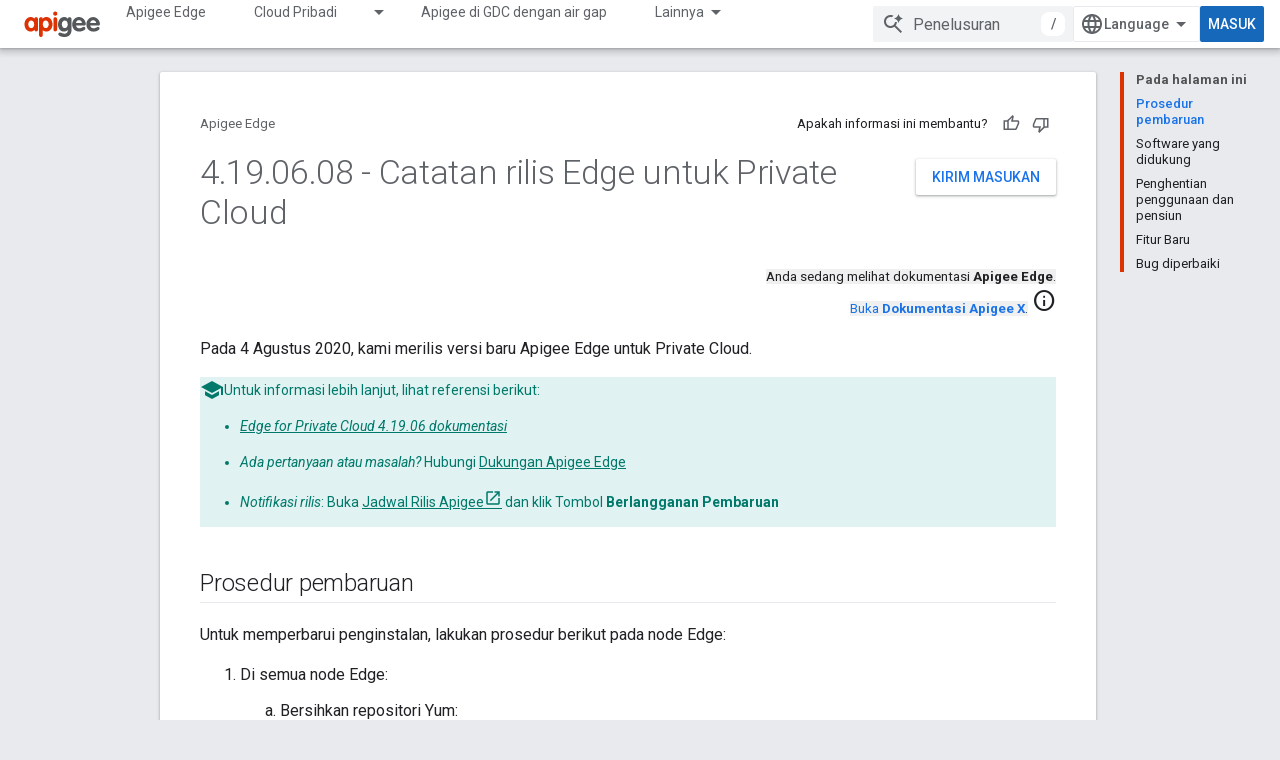

--- FILE ---
content_type: text/html; charset=utf-8
request_url: https://docs.apigee.com/release/notes/4190608-private-cloud-relnotes?hl=id
body_size: 16243
content:









<!doctype html>
<html 
      lang="id-x-mtfrom-en"
      dir="ltr">
  <head>
    <meta name="google-signin-client-id" content="157101835696-ooapojlodmuabs2do2vuhhnf90bccmoi.apps.googleusercontent.com"><meta name="google-signin-scope"
          content="profile email"><meta property="og:site_name" content="Apigee Docs">
    <meta property="og:type" content="website"><meta name="theme-color" content="#dd3303"><meta charset="utf-8">
    <meta content="IE=Edge" http-equiv="X-UA-Compatible">
    <meta name="viewport" content="width=device-width, initial-scale=1">
    

    <link rel="manifest" href="/_pwa/apigee/manifest.json"
          crossorigin="use-credentials">
    <link rel="preconnect" href="//www.gstatic.com" crossorigin>
    <link rel="preconnect" href="//fonts.gstatic.com" crossorigin>
    <link rel="preconnect" href="//fonts.googleapis.com" crossorigin>
    <link rel="preconnect" href="//apis.google.com" crossorigin>
    <link rel="preconnect" href="//www.google-analytics.com" crossorigin><link rel="stylesheet" href="//fonts.googleapis.com/css?family=Roboto:300,400,400italic,500,500italic,700,700italic|Roboto+Mono:400,500,700&display=swap">
      <link rel="stylesheet"
            href="//fonts.googleapis.com/css2?family=Material+Icons&family=Material+Symbols+Outlined&display=block"><link rel="stylesheet" href="https://www.gstatic.com/devrel-devsite/prod/v5f5028bd8220352863507a1bacc6e2ea79a725fdb2dd736f205c6da16a3d00d1/apigee/css/app.css">
      <link rel="shortcut icon" href="https://www.gstatic.com/devrel-devsite/prod/v5f5028bd8220352863507a1bacc6e2ea79a725fdb2dd736f205c6da16a3d00d1/apigee/images/favicon.png">
    <link rel="apple-touch-icon" href="https://www.gstatic.com/devrel-devsite/prod/v5f5028bd8220352863507a1bacc6e2ea79a725fdb2dd736f205c6da16a3d00d1/apigee/images/touchicon-180.png"><link rel="canonical" href="https://docs.apigee.com/release/notes/4190608-private-cloud-relnotes?hl=id"><link rel="search" type="application/opensearchdescription+xml"
            title="Apigee Docs" href="https://docs.apigee.com/s/opensearch.xml?hl=id">
      <link rel="alternate" hreflang="en"
          href="https://docs.apigee.com/release/notes/4190608-private-cloud-relnotes" /><link rel="alternate" hreflang="x-default" href="https://docs.apigee.com/release/notes/4190608-private-cloud-relnotes" /><link rel="alternate" hreflang="ar"
          href="https://docs.apigee.com/release/notes/4190608-private-cloud-relnotes?hl=ar" /><link rel="alternate" hreflang="bn"
          href="https://docs.apigee.com/release/notes/4190608-private-cloud-relnotes?hl=bn" /><link rel="alternate" hreflang="zh-Hans"
          href="https://docs.apigee.com/release/notes/4190608-private-cloud-relnotes?hl=zh-cn" /><link rel="alternate" hreflang="zh-Hant"
          href="https://docs.apigee.com/release/notes/4190608-private-cloud-relnotes?hl=zh-tw" /><link rel="alternate" hreflang="fa"
          href="https://docs.apigee.com/release/notes/4190608-private-cloud-relnotes?hl=fa" /><link rel="alternate" hreflang="fr"
          href="https://docs.apigee.com/release/notes/4190608-private-cloud-relnotes?hl=fr" /><link rel="alternate" hreflang="de"
          href="https://docs.apigee.com/release/notes/4190608-private-cloud-relnotes?hl=de" /><link rel="alternate" hreflang="he"
          href="https://docs.apigee.com/release/notes/4190608-private-cloud-relnotes?hl=he" /><link rel="alternate" hreflang="hi"
          href="https://docs.apigee.com/release/notes/4190608-private-cloud-relnotes?hl=hi" /><link rel="alternate" hreflang="id"
          href="https://docs.apigee.com/release/notes/4190608-private-cloud-relnotes?hl=id" /><link rel="alternate" hreflang="it"
          href="https://docs.apigee.com/release/notes/4190608-private-cloud-relnotes?hl=it" /><link rel="alternate" hreflang="ja"
          href="https://docs.apigee.com/release/notes/4190608-private-cloud-relnotes?hl=ja" /><link rel="alternate" hreflang="ko"
          href="https://docs.apigee.com/release/notes/4190608-private-cloud-relnotes?hl=ko" /><link rel="alternate" hreflang="pl"
          href="https://docs.apigee.com/release/notes/4190608-private-cloud-relnotes?hl=pl" /><link rel="alternate" hreflang="pt-BR"
          href="https://docs.apigee.com/release/notes/4190608-private-cloud-relnotes?hl=pt-br" /><link rel="alternate" hreflang="ru"
          href="https://docs.apigee.com/release/notes/4190608-private-cloud-relnotes?hl=ru" /><link rel="alternate" hreflang="es-419"
          href="https://docs.apigee.com/release/notes/4190608-private-cloud-relnotes?hl=es-419" /><link rel="alternate" hreflang="th"
          href="https://docs.apigee.com/release/notes/4190608-private-cloud-relnotes?hl=th" /><link rel="alternate" hreflang="tr"
          href="https://docs.apigee.com/release/notes/4190608-private-cloud-relnotes?hl=tr" /><link rel="alternate" hreflang="vi"
          href="https://docs.apigee.com/release/notes/4190608-private-cloud-relnotes?hl=vi" /><title>4.19.06.08 - Catatan rilis Edge untuk Private Cloud &nbsp;|&nbsp; Apigee Edge &nbsp;|&nbsp; Apigee Docs</title>

<meta property="og:title" content="4.19.06.08 - Catatan rilis Edge untuk Private Cloud &nbsp;|&nbsp; Apigee Edge &nbsp;|&nbsp; Apigee Docs"><meta property="og:url" content="https://docs.apigee.com/release/notes/4190608-private-cloud-relnotes?hl=id"><meta property="og:locale" content="id"><script type="application/ld+json">
  {
    "@context": "https://schema.org",
    "@type": "Article",
    
    "headline": "4.19.06.08 - Catatan rilis Edge untuk Private Cloud"
  }
</script><link rel="alternate machine-translated-from" hreflang="en"
        href="https://docs.apigee.com/release/notes/4190608-private-cloud-relnotes?hl=en">
  
    
    
    
    
    
    
    
  

    
      <link rel="stylesheet" href="/extras.css"></head>
  <body class="color-scheme--light"
        template="page"
        theme="apigee-theme"
        type="article"
        
        
        
        layout="docs"
        
        
        
        
        
        display-toc
        pending>
  
    <devsite-progress type="indeterminate" id="app-progress"></devsite-progress>
  
  
    <a href="#main-content" class="skip-link button">
      
      Langsung ke konten utama
    </a>
    <section class="devsite-wrapper">
      <devsite-cookie-notification-bar></devsite-cookie-notification-bar><devsite-header role="banner">
  
    





















<div class="devsite-header--inner" data-nosnippet>
  <div class="devsite-top-logo-row-wrapper-wrapper">
    <div class="devsite-top-logo-row-wrapper">
      <div class="devsite-top-logo-row">
        <button type="button" id="devsite-hamburger-menu"
          class="devsite-header-icon-button button-flat material-icons gc-analytics-event"
          data-category="Site-Wide Custom Events"
          data-label="Navigation menu button"
          visually-hidden
          aria-label="Buka menu">
        </button>
        
<div class="devsite-product-name-wrapper">

  <a href="/" class="devsite-site-logo-link gc-analytics-event"
   data-category="Site-Wide Custom Events" data-label="Site logo" track-type="globalNav"
   track-name="apigeeDocs" track-metadata-position="nav"
   track-metadata-eventDetail="nav">
  
  <picture>
    
    <img src="https://www.gstatic.com/devrel-devsite/prod/v5f5028bd8220352863507a1bacc6e2ea79a725fdb2dd736f205c6da16a3d00d1/apigee/images/lockup.svg" class="devsite-site-logo" alt="Apigee Docs">
  </picture>
  
</a>



  
  
  <span class="devsite-product-name">
    <ul class="devsite-breadcrumb-list"
  >
  
  <li class="devsite-breadcrumb-item
             ">
    
    
    
      
      
    
  </li>
  
</ul>
  </span>

</div>
        <div class="devsite-top-logo-row-middle">
          <div class="devsite-header-upper-tabs">
            
              
              
  <devsite-tabs class="upper-tabs">

    <nav class="devsite-tabs-wrapper" aria-label="Tab atas">
      
        
          <tab  >
            
    <a href="https://docs.apigee.com/api-platform/get-started/get-started?hl=id"
    class="devsite-tabs-content gc-analytics-event "
      track-metadata-eventdetail="https://docs.apigee.com/api-platform/get-started/get-started?hl=id"
    
       track-type="nav"
       track-metadata-position="nav - apigee edge"
       track-metadata-module="primary nav"
       
       
         
           data-category="Site-Wide Custom Events"
         
           data-label="Tab: Apigee Edge"
         
           track-name="apigee edge"
         
       >
    Apigee Edge
  
    </a>
    
  
          </tab>
        
      
        
          <tab class="devsite-dropdown
    
    
    
    ">
  
    <a href="https://docs.apigee.com/private-cloud?hl=id"
    class="devsite-tabs-content gc-analytics-event "
      track-metadata-eventdetail="https://docs.apigee.com/private-cloud?hl=id"
    
       track-type="nav"
       track-metadata-position="nav - cloud pribadi"
       track-metadata-module="primary nav"
       
       
         
           data-category="Site-Wide Custom Events"
         
           data-label="Tab: Cloud Pribadi"
         
           track-name="cloud pribadi"
         
       >
    Cloud Pribadi
  
    </a>
    
      <button
         aria-haspopup="menu"
         aria-expanded="false"
         aria-label="Menu dropdown untuk Cloud Pribadi"
         track-type="nav"
         track-metadata-eventdetail="https://docs.apigee.com/private-cloud?hl=id"
         track-metadata-position="nav - cloud pribadi"
         track-metadata-module="primary nav"
         
          
            data-category="Site-Wide Custom Events"
          
            data-label="Tab: Cloud Pribadi"
          
            track-name="cloud pribadi"
          
        
         class="devsite-tabs-dropdown-toggle devsite-icon devsite-icon-arrow-drop-down"></button>
    
  
  <div class="devsite-tabs-dropdown" role="menu" aria-label="submenu" hidden>
    
    <div class="devsite-tabs-dropdown-content">
      
        <div class="devsite-tabs-dropdown-column
                    ">
          
            <ul class="devsite-tabs-dropdown-section
                       ">
              
                <li class="devsite-nav-title" role="heading" tooltip>Terbaru</li>
              
              
              
                <li class="devsite-nav-item">
                  <a href="https://docs.apigee.com/private-cloud/v4.53.01/installation-requirements?hl=id"
                    
                     track-type="nav"
                     track-metadata-eventdetail="https://docs.apigee.com/private-cloud/v4.53.01/installation-requirements?hl=id"
                     track-metadata-position="nav - cloud pribadi"
                     track-metadata-module="tertiary nav"
                     
                       track-metadata-module_headline="terbaru"
                     
                     tooltip
                  >
                    
                    <div class="devsite-nav-item-title">
                      v4.53.01
                    </div>
                    
                  </a>
                </li>
              
                <li class="devsite-nav-item">
                  <a href="https://docs.apigee.com/private-cloud/v4.53.00/installation-requirements?hl=id"
                    
                     track-type="nav"
                     track-metadata-eventdetail="https://docs.apigee.com/private-cloud/v4.53.00/installation-requirements?hl=id"
                     track-metadata-position="nav - cloud pribadi"
                     track-metadata-module="tertiary nav"
                     
                       track-metadata-module_headline="terbaru"
                     
                     tooltip
                  >
                    
                    <div class="devsite-nav-item-title">
                      v4.53.00
                    </div>
                    
                  </a>
                </li>
              
                <li class="devsite-nav-item">
                  <a href="https://docs.apigee.com/private-cloud/v4.52.02/installation-requirements?hl=id"
                    
                     track-type="nav"
                     track-metadata-eventdetail="https://docs.apigee.com/private-cloud/v4.52.02/installation-requirements?hl=id"
                     track-metadata-position="nav - cloud pribadi"
                     track-metadata-module="tertiary nav"
                     
                       track-metadata-module_headline="terbaru"
                     
                     tooltip
                  >
                    
                    <div class="devsite-nav-item-title">
                      v4.52.02
                    </div>
                    
                  </a>
                </li>
              
                <li class="devsite-nav-item">
                  <a href="https://docs.apigee.com/private-cloud/v4.52.01/installation-requirements?hl=id"
                    
                     track-type="nav"
                     track-metadata-eventdetail="https://docs.apigee.com/private-cloud/v4.52.01/installation-requirements?hl=id"
                     track-metadata-position="nav - cloud pribadi"
                     track-metadata-module="tertiary nav"
                     
                       track-metadata-module_headline="terbaru"
                     
                     tooltip
                  >
                    
                    <div class="devsite-nav-item-title">
                      v4.52.01
                    </div>
                    
                  </a>
                </li>
              
            </ul>
          
            <ul class="devsite-tabs-dropdown-section
                       ">
              
                <li class="devsite-nav-title" role="heading" tooltip>Akhir siklus proses (EOL)</li>
              
              
              
                <li class="devsite-nav-item">
                  <a href="https://docs.apigee.com/private-cloud/v4.52.00/installation-requirements?hl=id"
                    
                     track-type="nav"
                     track-metadata-eventdetail="https://docs.apigee.com/private-cloud/v4.52.00/installation-requirements?hl=id"
                     track-metadata-position="nav - cloud pribadi"
                     track-metadata-module="tertiary nav"
                     
                       track-metadata-module_headline="terbaru"
                     
                     tooltip
                  >
                    
                    <div class="devsite-nav-item-title">
                      v4.52.00
                    </div>
                    
                  </a>
                </li>
              
            </ul>
          
            <ul class="devsite-tabs-dropdown-section
                       ">
              
                <li class="devsite-nav-title" role="heading" tooltip>Tidak digunakan lagi/Tidak didukung</li>
              
              
              
                <li class="devsite-nav-item">
                  <a href="https://docs.apigee.com/private-cloud/v4.51.00/installation-requirements?hl=id"
                    
                     track-type="nav"
                     track-metadata-eventdetail="https://docs.apigee.com/private-cloud/v4.51.00/installation-requirements?hl=id"
                     track-metadata-position="nav - cloud pribadi"
                     track-metadata-module="tertiary nav"
                     
                       track-metadata-module_headline="terbaru"
                     
                     tooltip
                  >
                    
                    <div class="devsite-nav-item-title">
                      v4.51.00
                    </div>
                    
                  </a>
                </li>
              
                <li class="devsite-nav-item">
                  <a href="https://docs.apigee.com/private-cloud/v4.50.00?hl=id"
                    
                     track-type="nav"
                     track-metadata-eventdetail="https://docs.apigee.com/private-cloud/v4.50.00?hl=id"
                     track-metadata-position="nav - cloud pribadi"
                     track-metadata-module="tertiary nav"
                     
                       track-metadata-module_headline="terbaru"
                     
                     tooltip
                  >
                    
                    <div class="devsite-nav-item-title">
                      v4.50.00
                    </div>
                    
                  </a>
                </li>
              
                <li class="devsite-nav-item">
                  <a href="https://docs.apigee.com/private-cloud/v4.19.06?hl=id"
                    
                     track-type="nav"
                     track-metadata-eventdetail="https://docs.apigee.com/private-cloud/v4.19.06?hl=id"
                     track-metadata-position="nav - cloud pribadi"
                     track-metadata-module="tertiary nav"
                     
                       track-metadata-module_headline="terbaru"
                     
                     tooltip
                  >
                    
                    <div class="devsite-nav-item-title">
                      v4.19.06
                    </div>
                    
                  </a>
                </li>
              
                <li class="devsite-nav-item">
                  <a href="https://docs.apigee.com/private-cloud/v4.19.01?hl=id"
                    
                     track-type="nav"
                     track-metadata-eventdetail="https://docs.apigee.com/private-cloud/v4.19.01?hl=id"
                     track-metadata-position="nav - cloud pribadi"
                     track-metadata-module="tertiary nav"
                     
                       track-metadata-module_headline="terbaru"
                     
                     tooltip
                  >
                    
                    <div class="devsite-nav-item-title">
                      v4.19.01
                    </div>
                    
                  </a>
                </li>
              
                <li class="devsite-nav-item">
                  <a href="https://docs.apigee.com/private-cloud/v4.18.05?hl=id"
                    
                     track-type="nav"
                     track-metadata-eventdetail="https://docs.apigee.com/private-cloud/v4.18.05?hl=id"
                     track-metadata-position="nav - cloud pribadi"
                     track-metadata-module="tertiary nav"
                     
                       track-metadata-module_headline="terbaru"
                     
                     tooltip
                  >
                    
                    <div class="devsite-nav-item-title">
                      v4.18.05
                    </div>
                    
                  </a>
                </li>
              
                <li class="devsite-nav-item">
                  <a href="https://docs.apigee.com/private-cloud/v4.18.01?hl=id"
                    
                     track-type="nav"
                     track-metadata-eventdetail="https://docs.apigee.com/private-cloud/v4.18.01?hl=id"
                     track-metadata-position="nav - cloud pribadi"
                     track-metadata-module="tertiary nav"
                     
                       track-metadata-module_headline="terbaru"
                     
                     tooltip
                  >
                    
                    <div class="devsite-nav-item-title">
                      v4.18.01
                    </div>
                    
                  </a>
                </li>
              
                <li class="devsite-nav-item">
                  <a href="https://docs.apigee.com/private-cloud/v4.17.09?hl=id"
                    
                     track-type="nav"
                     track-metadata-eventdetail="https://docs.apigee.com/private-cloud/v4.17.09?hl=id"
                     track-metadata-position="nav - cloud pribadi"
                     track-metadata-module="tertiary nav"
                     
                       track-metadata-module_headline="terbaru"
                     
                     tooltip
                  >
                    
                    <div class="devsite-nav-item-title">
                      v4.17.09
                    </div>
                    
                  </a>
                </li>
              
                <li class="devsite-nav-item">
                  <a href="https://docs.apigee.com/private-cloud/v4.17.05?hl=id"
                    
                     track-type="nav"
                     track-metadata-eventdetail="https://docs.apigee.com/private-cloud/v4.17.05?hl=id"
                     track-metadata-position="nav - cloud pribadi"
                     track-metadata-module="tertiary nav"
                     
                       track-metadata-module_headline="terbaru"
                     
                     tooltip
                  >
                    
                    <div class="devsite-nav-item-title">
                      v4.17.05
                    </div>
                    
                  </a>
                </li>
              
                <li class="devsite-nav-item">
                  <a href="https://docs.apigee.com/private-cloud/v4.17.01?hl=id"
                    
                     track-type="nav"
                     track-metadata-eventdetail="https://docs.apigee.com/private-cloud/v4.17.01?hl=id"
                     track-metadata-position="nav - cloud pribadi"
                     track-metadata-module="tertiary nav"
                     
                       track-metadata-module_headline="terbaru"
                     
                     tooltip
                  >
                    
                    <div class="devsite-nav-item-title">
                      v4.17.01
                    </div>
                    
                  </a>
                </li>
              
                <li class="devsite-nav-item">
                  <a href="https://docs.apigee.com/private-cloud/v4.16.09?hl=id"
                    
                     track-type="nav"
                     track-metadata-eventdetail="https://docs.apigee.com/private-cloud/v4.16.09?hl=id"
                     track-metadata-position="nav - cloud pribadi"
                     track-metadata-module="tertiary nav"
                     
                       track-metadata-module_headline="terbaru"
                     
                     tooltip
                  >
                    
                    <div class="devsite-nav-item-title">
                      v4.16.09
                    </div>
                    
                  </a>
                </li>
              
                <li class="devsite-nav-item">
                  <a href="https://docs.apigee.com/private-cloud/v4.16.05?hl=id"
                    
                     track-type="nav"
                     track-metadata-eventdetail="https://docs.apigee.com/private-cloud/v4.16.05?hl=id"
                     track-metadata-position="nav - cloud pribadi"
                     track-metadata-module="tertiary nav"
                     
                       track-metadata-module_headline="terbaru"
                     
                     tooltip
                  >
                    
                    <div class="devsite-nav-item-title">
                      v4.16.05
                    </div>
                    
                  </a>
                </li>
              
                <li class="devsite-nav-item">
                  <a href="https://docs.apigee.com/private-cloud/v4.16.01?hl=id"
                    
                     track-type="nav"
                     track-metadata-eventdetail="https://docs.apigee.com/private-cloud/v4.16.01?hl=id"
                     track-metadata-position="nav - cloud pribadi"
                     track-metadata-module="tertiary nav"
                     
                       track-metadata-module_headline="terbaru"
                     
                     tooltip
                  >
                    
                    <div class="devsite-nav-item-title">
                      v4.16.01
                    </div>
                    
                  </a>
                </li>
              
            </ul>
          
        </div>
      
    </div>
  </div>
</tab>
        
      
        
          <tab  >
            
    <a href="https://docs.apigee.com/private-cloud/v4.53.01?hl=id"
    class="devsite-tabs-content gc-analytics-event "
      track-metadata-eventdetail="https://docs.apigee.com/private-cloud/v4.53.01?hl=id"
    
       track-type="nav"
       track-metadata-position="nav - apigee di gdc dengan air gap"
       track-metadata-module="primary nav"
       
       
         
           data-category="Site-Wide Custom Events"
         
           data-label="Tab: Apigee di GDC dengan air gap"
         
           track-name="apigee di gdc dengan air gap"
         
       >
    Apigee di GDC dengan air gap
  
    </a>
    
  
          </tab>
        
      
        
          <tab  >
            
    <a href="https://docs.apigee.com/api-monitoring?hl=id"
    class="devsite-tabs-content gc-analytics-event "
      track-metadata-eventdetail="https://docs.apigee.com/api-monitoring?hl=id"
    
       track-type="nav"
       track-metadata-position="nav - pemantauan api"
       track-metadata-module="primary nav"
       
       
         
           data-category="Site-Wide Custom Events"
         
           data-label="Tab: Pemantauan API"
         
           track-name="pemantauan api"
         
       >
    Pemantauan API
  
    </a>
    
  
          </tab>
        
      
        
          <tab  >
            
    <a href="https://docs.apigee.com/sense/what-apigee-sense?hl=id"
    class="devsite-tabs-content gc-analytics-event "
      track-metadata-eventdetail="https://docs.apigee.com/sense/what-apigee-sense?hl=id"
    
       track-type="nav"
       track-metadata-position="nav - sense"
       track-metadata-module="primary nav"
       
       
         
           data-category="Site-Wide Custom Events"
         
           data-label="Tab: Sense"
         
           track-name="sense"
         
       >
    Sense
  
    </a>
    
  
          </tab>
        
      
        
          <tab  >
            
    <a href="https://apidocs.apigee.com?hl=id"
    class="devsite-tabs-content gc-analytics-event "
      track-metadata-eventdetail="https://apidocs.apigee.com?hl=id"
    
       track-type="nav"
       track-metadata-position="nav - api"
       track-metadata-module="primary nav"
       
       
         
           data-category="Site-Wide Custom Events"
         
           data-label="Tab: API"
         
           track-name="api"
         
       >
    API
  
    </a>
    
  
          </tab>
        
      
        
          <tab  >
            
    <a href="https://docs.apigee.com/api-platform/troubleshoot/support?hl=id"
    class="devsite-tabs-content gc-analytics-event "
      track-metadata-eventdetail="https://docs.apigee.com/api-platform/troubleshoot/support?hl=id"
    
       track-type="nav"
       track-metadata-position="nav - pemecahan masalah"
       track-metadata-module="primary nav"
       
       
         
           data-category="Site-Wide Custom Events"
         
           data-label="Tab: Pemecahan masalah"
         
           track-name="pemecahan masalah"
         
       >
    Pemecahan masalah
  
    </a>
    
  
          </tab>
        
      
        
          <tab  >
            
    <a href="https://docs.apigee.com/release/notes/apigee-release-notes?hl=id"
    class="devsite-tabs-content gc-analytics-event "
      track-metadata-eventdetail="https://docs.apigee.com/release/notes/apigee-release-notes?hl=id"
    
       track-type="nav"
       track-metadata-position="nav - rilis"
       track-metadata-module="primary nav"
       
       
         
           data-category="Site-Wide Custom Events"
         
           data-label="Tab: Rilis"
         
           track-name="rilis"
         
       >
    Rilis
  
    </a>
    
  
          </tab>
        
      
        
          <tab  >
            
    <a href="https://apigee.com/api-management/?hl=id#/pricing"
    class="devsite-tabs-content gc-analytics-event "
      track-metadata-eventdetail="https://apigee.com/api-management/?hl=id#/pricing"
    
       track-type="nav"
       track-metadata-position="nav - harga"
       track-metadata-module="primary nav"
       
       
         
           data-category="Site-Wide Custom Events"
         
           data-label="Tab: Harga"
         
           track-name="harga"
         
       >
    Harga
  
    </a>
    
  
          </tab>
        
      
        
          <tab  >
            
    <a href="https://discuss.google.dev/c/google-cloud/cloud-apigee/104?hl=id"
    class="devsite-tabs-content gc-analytics-event "
      track-metadata-eventdetail="https://discuss.google.dev/c/google-cloud/cloud-apigee/104?hl=id"
    
       track-type="nav"
       track-metadata-position="nav - komunitas"
       track-metadata-module="primary nav"
       
       
         
           data-category="Site-Wide Custom Events"
         
           data-label="Tab: Komunitas"
         
           track-name="komunitas"
         
       >
    Komunitas
  
    </a>
    
  
          </tab>
        
      
    </nav>

  </devsite-tabs>

            
           </div>
          
<devsite-search
    enable-signin
    enable-search
    enable-suggestions
      enable-query-completion
    
    enable-search-summaries
    project-name="Apigee Edge"
    tenant-name="Apigee Docs"
    
    
    
    
    
    >
  <form class="devsite-search-form" action="https://docs.apigee.com/s/results?hl=id" method="GET">
    <div class="devsite-search-container">
      <button type="button"
              search-open
              class="devsite-search-button devsite-header-icon-button button-flat material-icons"
              
              aria-label="Buka penelusuran"></button>
      <div class="devsite-searchbox">
        <input
          aria-activedescendant=""
          aria-autocomplete="list"
          
          aria-label="Penelusuran"
          aria-expanded="false"
          aria-haspopup="listbox"
          autocomplete="off"
          class="devsite-search-field devsite-search-query"
          name="q"
          
          placeholder="Penelusuran"
          role="combobox"
          type="text"
          value=""
          >
          <div class="devsite-search-image material-icons" aria-hidden="true">
            
              <svg class="devsite-search-ai-image" width="24" height="24" viewBox="0 0 24 24" fill="none" xmlns="http://www.w3.org/2000/svg">
                  <g clip-path="url(#clip0_6641_386)">
                    <path d="M19.6 21L13.3 14.7C12.8 15.1 12.225 15.4167 11.575 15.65C10.925 15.8833 10.2333 16 9.5 16C7.68333 16 6.14167 15.375 4.875 14.125C3.625 12.8583 3 11.3167 3 9.5C3 7.68333 3.625 6.15 4.875 4.9C6.14167 3.63333 7.68333 3 9.5 3C10.0167 3 10.5167 3.05833 11 3.175C11.4833 3.275 11.9417 3.43333 12.375 3.65L10.825 5.2C10.6083 5.13333 10.3917 5.08333 10.175 5.05C9.95833 5.01667 9.73333 5 9.5 5C8.25 5 7.18333 5.44167 6.3 6.325C5.43333 7.19167 5 8.25 5 9.5C5 10.75 5.43333 11.8167 6.3 12.7C7.18333 13.5667 8.25 14 9.5 14C10.6667 14 11.6667 13.625 12.5 12.875C13.35 12.1083 13.8417 11.15 13.975 10H15.975C15.925 10.6333 15.7833 11.2333 15.55 11.8C15.3333 12.3667 15.05 12.8667 14.7 13.3L21 19.6L19.6 21ZM17.5 12C17.5 10.4667 16.9667 9.16667 15.9 8.1C14.8333 7.03333 13.5333 6.5 12 6.5C13.5333 6.5 14.8333 5.96667 15.9 4.9C16.9667 3.83333 17.5 2.53333 17.5 0.999999C17.5 2.53333 18.0333 3.83333 19.1 4.9C20.1667 5.96667 21.4667 6.5 23 6.5C21.4667 6.5 20.1667 7.03333 19.1 8.1C18.0333 9.16667 17.5 10.4667 17.5 12Z" fill="#5F6368"/>
                  </g>
                <defs>
                <clipPath id="clip0_6641_386">
                <rect width="24" height="24" fill="white"/>
                </clipPath>
                </defs>
              </svg>
            
          </div>
          <div class="devsite-search-shortcut-icon-container" aria-hidden="true">
            <kbd class="devsite-search-shortcut-icon">/</kbd>
          </div>
      </div>
    </div>
  </form>
  <button type="button"
          search-close
          class="devsite-search-button devsite-header-icon-button button-flat material-icons"
          
          aria-label="Tutup penelusuran"></button>
</devsite-search>

        </div>

        

          

          

          

          
<devsite-language-selector>
  <ul role="presentation">
    
    
    <li role="presentation">
      <a role="menuitem" lang="en"
        >English</a>
    </li>
    
    <li role="presentation">
      <a role="menuitem" lang="de"
        >Deutsch</a>
    </li>
    
    <li role="presentation">
      <a role="menuitem" lang="es_419"
        >Español – América Latina</a>
    </li>
    
    <li role="presentation">
      <a role="menuitem" lang="fr"
        >Français</a>
    </li>
    
    <li role="presentation">
      <a role="menuitem" lang="id"
        >Indonesia</a>
    </li>
    
    <li role="presentation">
      <a role="menuitem" lang="it"
        >Italiano</a>
    </li>
    
    <li role="presentation">
      <a role="menuitem" lang="pl"
        >Polski</a>
    </li>
    
    <li role="presentation">
      <a role="menuitem" lang="pt_br"
        >Português – Brasil</a>
    </li>
    
    <li role="presentation">
      <a role="menuitem" lang="vi"
        >Tiếng Việt</a>
    </li>
    
    <li role="presentation">
      <a role="menuitem" lang="tr"
        >Türkçe</a>
    </li>
    
    <li role="presentation">
      <a role="menuitem" lang="ru"
        >Русский</a>
    </li>
    
    <li role="presentation">
      <a role="menuitem" lang="he"
        >עברית</a>
    </li>
    
    <li role="presentation">
      <a role="menuitem" lang="ar"
        >العربيّة</a>
    </li>
    
    <li role="presentation">
      <a role="menuitem" lang="fa"
        >فارسی</a>
    </li>
    
    <li role="presentation">
      <a role="menuitem" lang="hi"
        >हिंदी</a>
    </li>
    
    <li role="presentation">
      <a role="menuitem" lang="bn"
        >বাংলা</a>
    </li>
    
    <li role="presentation">
      <a role="menuitem" lang="th"
        >ภาษาไทย</a>
    </li>
    
    <li role="presentation">
      <a role="menuitem" lang="zh_cn"
        >中文 – 简体</a>
    </li>
    
    <li role="presentation">
      <a role="menuitem" lang="zh_tw"
        >中文 – 繁體</a>
    </li>
    
    <li role="presentation">
      <a role="menuitem" lang="ja"
        >日本語</a>
    </li>
    
    <li role="presentation">
      <a role="menuitem" lang="ko"
        >한국어</a>
    </li>
    
  </ul>
</devsite-language-selector>


          

        

        
          <devsite-user 
                        
                        
                        
                        id="devsite-user">
            
              
              <span class="button devsite-top-button" aria-hidden="true" visually-hidden>Masuk</span>
            
          </devsite-user>
        
        
        
      </div>
    </div>
  </div>



  <div class="devsite-collapsible-section
    
      devsite-header-no-lower-tabs
    ">
    <div class="devsite-header-background">
      
        
      
      
    </div>
  </div>

</div>



  
</devsite-header>
      <devsite-book-nav scrollbars hidden>
        
          





















<div class="devsite-book-nav-filter"
     hidden>
  <span class="filter-list-icon material-icons" aria-hidden="true"></span>
  <input type="text"
         placeholder="Filter"
         
         aria-label="Ketik untuk memfilter"
         role="searchbox">
  
  <span class="filter-clear-button hidden"
        data-title="Hapus filter"
        aria-label="Hapus filter"
        role="button"
        tabindex="0"></span>
</div>

<nav class="devsite-book-nav devsite-nav nocontent"
     aria-label="Menu samping">
  <div class="devsite-mobile-header">
    <button type="button"
            id="devsite-close-nav"
            class="devsite-header-icon-button button-flat material-icons gc-analytics-event"
            data-category="Site-Wide Custom Events"
            data-label="Close navigation"
            aria-label="Tutup navigasi">
    </button>
    <div class="devsite-product-name-wrapper">

  <a href="/" class="devsite-site-logo-link gc-analytics-event"
   data-category="Site-Wide Custom Events" data-label="Site logo" track-type="globalNav"
   track-name="apigeeDocs" track-metadata-position="nav"
   track-metadata-eventDetail="nav">
  
  <picture>
    
    <img src="https://www.gstatic.com/devrel-devsite/prod/v5f5028bd8220352863507a1bacc6e2ea79a725fdb2dd736f205c6da16a3d00d1/apigee/images/lockup.svg" class="devsite-site-logo" alt="Apigee Docs">
  </picture>
  
</a>


  
      <span class="devsite-product-name">
        
        
        <ul class="devsite-breadcrumb-list"
  >
  
  <li class="devsite-breadcrumb-item
             ">
    
    
    
      
      
    
  </li>
  
</ul>
      </span>
    

</div>
  </div>

  <div class="devsite-book-nav-wrapper">
    <div class="devsite-mobile-nav-top">
      
        <ul class="devsite-nav-list">
          
            <li class="devsite-nav-item">
              
  
  <a href="/api-platform/get-started/get-started"
    
       class="devsite-nav-title gc-analytics-event
              
              "
    

    
      
        data-category="Site-Wide Custom Events"
      
        data-label="Tab: Apigee Edge"
      
        track-name="apigee edge"
      
    
     data-category="Site-Wide Custom Events"
     data-label="Responsive Tab: Apigee Edge"
     track-type="globalNav"
     track-metadata-eventDetail="globalMenu"
     track-metadata-position="nav">
  
    <span class="devsite-nav-text" tooltip >
      Apigee Edge
   </span>
    
  
  </a>
  

  
              
            </li>
          
            <li class="devsite-nav-item">
              
  
  <a href="/private-cloud"
    
       class="devsite-nav-title gc-analytics-event
              
              "
    

    
      
        data-category="Site-Wide Custom Events"
      
        data-label="Tab: Cloud Pribadi"
      
        track-name="cloud pribadi"
      
    
     data-category="Site-Wide Custom Events"
     data-label="Responsive Tab: Cloud Pribadi"
     track-type="globalNav"
     track-metadata-eventDetail="globalMenu"
     track-metadata-position="nav">
  
    <span class="devsite-nav-text" tooltip >
      Cloud Pribadi
   </span>
    
  
  </a>
  

  
    <ul class="devsite-nav-responsive-tabs devsite-nav-has-menu
               ">
      
<li class="devsite-nav-item">

  
  <span
    
       class="devsite-nav-title"
       tooltip
    
    
      
        data-category="Site-Wide Custom Events"
      
        data-label="Tab: Cloud Pribadi"
      
        track-name="cloud pribadi"
      
    >
  
    <span class="devsite-nav-text" tooltip menu="Cloud Pribadi">
      Lainnya
   </span>
    
    <span class="devsite-nav-icon material-icons" data-icon="forward"
          menu="Cloud Pribadi">
    </span>
    
  
  </span>
  

</li>

    </ul>
  
              
            </li>
          
            <li class="devsite-nav-item">
              
  
  <a href="/private-cloud/v4.53.01"
    
       class="devsite-nav-title gc-analytics-event
              
              "
    

    
      
        data-category="Site-Wide Custom Events"
      
        data-label="Tab: Apigee di GDC dengan air gap"
      
        track-name="apigee di gdc dengan air gap"
      
    
     data-category="Site-Wide Custom Events"
     data-label="Responsive Tab: Apigee di GDC dengan air gap"
     track-type="globalNav"
     track-metadata-eventDetail="globalMenu"
     track-metadata-position="nav">
  
    <span class="devsite-nav-text" tooltip >
      Apigee di GDC dengan air gap
   </span>
    
  
  </a>
  

  
              
            </li>
          
            <li class="devsite-nav-item">
              
  
  <a href="/api-monitoring"
    
       class="devsite-nav-title gc-analytics-event
              
              "
    

    
      
        data-category="Site-Wide Custom Events"
      
        data-label="Tab: Pemantauan API"
      
        track-name="pemantauan api"
      
    
     data-category="Site-Wide Custom Events"
     data-label="Responsive Tab: Pemantauan API"
     track-type="globalNav"
     track-metadata-eventDetail="globalMenu"
     track-metadata-position="nav">
  
    <span class="devsite-nav-text" tooltip >
      Pemantauan API
   </span>
    
  
  </a>
  

  
              
            </li>
          
            <li class="devsite-nav-item">
              
  
  <a href="/sense/what-apigee-sense"
    
       class="devsite-nav-title gc-analytics-event
              
              "
    

    
      
        data-category="Site-Wide Custom Events"
      
        data-label="Tab: Sense"
      
        track-name="sense"
      
    
     data-category="Site-Wide Custom Events"
     data-label="Responsive Tab: Sense"
     track-type="globalNav"
     track-metadata-eventDetail="globalMenu"
     track-metadata-position="nav">
  
    <span class="devsite-nav-text" tooltip >
      Sense
   </span>
    
  
  </a>
  

  
              
            </li>
          
            <li class="devsite-nav-item">
              
  
  <a href="https://apidocs.apigee.com"
    
       class="devsite-nav-title gc-analytics-event
              
              "
    

    
      
        data-category="Site-Wide Custom Events"
      
        data-label="Tab: API"
      
        track-name="api"
      
    
     data-category="Site-Wide Custom Events"
     data-label="Responsive Tab: API"
     track-type="globalNav"
     track-metadata-eventDetail="globalMenu"
     track-metadata-position="nav">
  
    <span class="devsite-nav-text" tooltip >
      API
   </span>
    
  
  </a>
  

  
              
            </li>
          
            <li class="devsite-nav-item">
              
  
  <a href="/api-platform/troubleshoot/support"
    
       class="devsite-nav-title gc-analytics-event
              
              "
    

    
      
        data-category="Site-Wide Custom Events"
      
        data-label="Tab: Pemecahan masalah"
      
        track-name="pemecahan masalah"
      
    
     data-category="Site-Wide Custom Events"
     data-label="Responsive Tab: Pemecahan masalah"
     track-type="globalNav"
     track-metadata-eventDetail="globalMenu"
     track-metadata-position="nav">
  
    <span class="devsite-nav-text" tooltip >
      Pemecahan masalah
   </span>
    
  
  </a>
  

  
              
            </li>
          
            <li class="devsite-nav-item">
              
  
  <a href="/release/notes/apigee-release-notes"
    
       class="devsite-nav-title gc-analytics-event
              
              "
    

    
      
        data-category="Site-Wide Custom Events"
      
        data-label="Tab: Rilis"
      
        track-name="rilis"
      
    
     data-category="Site-Wide Custom Events"
     data-label="Responsive Tab: Rilis"
     track-type="globalNav"
     track-metadata-eventDetail="globalMenu"
     track-metadata-position="nav">
  
    <span class="devsite-nav-text" tooltip >
      Rilis
   </span>
    
  
  </a>
  

  
              
            </li>
          
            <li class="devsite-nav-item">
              
  
  <a href="https://apigee.com/api-management/#/pricing"
    
       class="devsite-nav-title gc-analytics-event
              
              "
    

    
      
        data-category="Site-Wide Custom Events"
      
        data-label="Tab: Harga"
      
        track-name="harga"
      
    
     data-category="Site-Wide Custom Events"
     data-label="Responsive Tab: Harga"
     track-type="globalNav"
     track-metadata-eventDetail="globalMenu"
     track-metadata-position="nav">
  
    <span class="devsite-nav-text" tooltip >
      Harga
   </span>
    
  
  </a>
  

  
              
            </li>
          
            <li class="devsite-nav-item">
              
  
  <a href="https://discuss.google.dev/c/google-cloud/cloud-apigee/104"
    
       class="devsite-nav-title gc-analytics-event
              
              "
    

    
      
        data-category="Site-Wide Custom Events"
      
        data-label="Tab: Komunitas"
      
        track-name="komunitas"
      
    
     data-category="Site-Wide Custom Events"
     data-label="Responsive Tab: Komunitas"
     track-type="globalNav"
     track-metadata-eventDetail="globalMenu"
     track-metadata-position="nav">
  
    <span class="devsite-nav-text" tooltip >
      Komunitas
   </span>
    
  
  </a>
  

  
              
            </li>
          
          
          
        </ul>
      
    </div>
    
      <div class="devsite-mobile-nav-bottom">
        
        
          
    
  
    
      
      <ul class="devsite-nav-list" menu="Cloud Pribadi"
          aria-label="Menu samping" hidden>
        
          
            
              
<li class="devsite-nav-item devsite-nav-heading">

  
  <span
    
       class="devsite-nav-title"
       tooltip
    
    >
  
    <span class="devsite-nav-text" tooltip >
      Terbaru
   </span>
    
  
  </span>
  

</li>

            
            
              
<li class="devsite-nav-item">

  
  <a href="/private-cloud/v4.53.01/installation-requirements"
    
       class="devsite-nav-title gc-analytics-event
              
              "
    

    
     data-category="Site-Wide Custom Events"
     data-label="Responsive Tab: v4.53.01"
     track-type="navMenu"
     track-metadata-eventDetail="globalMenu"
     track-metadata-position="nav">
  
    <span class="devsite-nav-text" tooltip >
      v4.53.01
   </span>
    
  
  </a>
  

</li>

            
              
<li class="devsite-nav-item">

  
  <a href="/private-cloud/v4.53.00/installation-requirements"
    
       class="devsite-nav-title gc-analytics-event
              
              "
    

    
     data-category="Site-Wide Custom Events"
     data-label="Responsive Tab: v4.53.00"
     track-type="navMenu"
     track-metadata-eventDetail="globalMenu"
     track-metadata-position="nav">
  
    <span class="devsite-nav-text" tooltip >
      v4.53.00
   </span>
    
  
  </a>
  

</li>

            
              
<li class="devsite-nav-item">

  
  <a href="/private-cloud/v4.52.02/installation-requirements"
    
       class="devsite-nav-title gc-analytics-event
              
              "
    

    
     data-category="Site-Wide Custom Events"
     data-label="Responsive Tab: v4.52.02"
     track-type="navMenu"
     track-metadata-eventDetail="globalMenu"
     track-metadata-position="nav">
  
    <span class="devsite-nav-text" tooltip >
      v4.52.02
   </span>
    
  
  </a>
  

</li>

            
              
<li class="devsite-nav-item">

  
  <a href="/private-cloud/v4.52.01/installation-requirements"
    
       class="devsite-nav-title gc-analytics-event
              
              "
    

    
     data-category="Site-Wide Custom Events"
     data-label="Responsive Tab: v4.52.01"
     track-type="navMenu"
     track-metadata-eventDetail="globalMenu"
     track-metadata-position="nav">
  
    <span class="devsite-nav-text" tooltip >
      v4.52.01
   </span>
    
  
  </a>
  

</li>

            
          
            
              
<li class="devsite-nav-item devsite-nav-heading">

  
  <span
    
       class="devsite-nav-title"
       tooltip
    
    >
  
    <span class="devsite-nav-text" tooltip >
      Akhir siklus proses (EOL)
   </span>
    
  
  </span>
  

</li>

            
            
              
<li class="devsite-nav-item">

  
  <a href="/private-cloud/v4.52.00/installation-requirements"
    
       class="devsite-nav-title gc-analytics-event
              
              "
    

    
     data-category="Site-Wide Custom Events"
     data-label="Responsive Tab: v4.52.00"
     track-type="navMenu"
     track-metadata-eventDetail="globalMenu"
     track-metadata-position="nav">
  
    <span class="devsite-nav-text" tooltip >
      v4.52.00
   </span>
    
  
  </a>
  

</li>

            
          
            
              
<li class="devsite-nav-item devsite-nav-heading">

  
  <span
    
       class="devsite-nav-title"
       tooltip
    
    >
  
    <span class="devsite-nav-text" tooltip >
      Tidak digunakan lagi/Tidak didukung
   </span>
    
  
  </span>
  

</li>

            
            
              
<li class="devsite-nav-item">

  
  <a href="/private-cloud/v4.51.00/installation-requirements"
    
       class="devsite-nav-title gc-analytics-event
              
              "
    

    
     data-category="Site-Wide Custom Events"
     data-label="Responsive Tab: v4.51.00"
     track-type="navMenu"
     track-metadata-eventDetail="globalMenu"
     track-metadata-position="nav">
  
    <span class="devsite-nav-text" tooltip >
      v4.51.00
   </span>
    
  
  </a>
  

</li>

            
              
<li class="devsite-nav-item">

  
  <a href="/private-cloud/v4.50.00"
    
       class="devsite-nav-title gc-analytics-event
              
              "
    

    
     data-category="Site-Wide Custom Events"
     data-label="Responsive Tab: v4.50.00"
     track-type="navMenu"
     track-metadata-eventDetail="globalMenu"
     track-metadata-position="nav">
  
    <span class="devsite-nav-text" tooltip >
      v4.50.00
   </span>
    
  
  </a>
  

</li>

            
              
<li class="devsite-nav-item">

  
  <a href="/private-cloud/v4.19.06"
    
       class="devsite-nav-title gc-analytics-event
              
              "
    

    
     data-category="Site-Wide Custom Events"
     data-label="Responsive Tab: v4.19.06"
     track-type="navMenu"
     track-metadata-eventDetail="globalMenu"
     track-metadata-position="nav">
  
    <span class="devsite-nav-text" tooltip >
      v4.19.06
   </span>
    
  
  </a>
  

</li>

            
              
<li class="devsite-nav-item">

  
  <a href="/private-cloud/v4.19.01"
    
       class="devsite-nav-title gc-analytics-event
              
              "
    

    
     data-category="Site-Wide Custom Events"
     data-label="Responsive Tab: v4.19.01"
     track-type="navMenu"
     track-metadata-eventDetail="globalMenu"
     track-metadata-position="nav">
  
    <span class="devsite-nav-text" tooltip >
      v4.19.01
   </span>
    
  
  </a>
  

</li>

            
              
<li class="devsite-nav-item">

  
  <a href="/private-cloud/v4.18.05"
    
       class="devsite-nav-title gc-analytics-event
              
              "
    

    
     data-category="Site-Wide Custom Events"
     data-label="Responsive Tab: v4.18.05"
     track-type="navMenu"
     track-metadata-eventDetail="globalMenu"
     track-metadata-position="nav">
  
    <span class="devsite-nav-text" tooltip >
      v4.18.05
   </span>
    
  
  </a>
  

</li>

            
              
<li class="devsite-nav-item">

  
  <a href="/private-cloud/v4.18.01"
    
       class="devsite-nav-title gc-analytics-event
              
              "
    

    
     data-category="Site-Wide Custom Events"
     data-label="Responsive Tab: v4.18.01"
     track-type="navMenu"
     track-metadata-eventDetail="globalMenu"
     track-metadata-position="nav">
  
    <span class="devsite-nav-text" tooltip >
      v4.18.01
   </span>
    
  
  </a>
  

</li>

            
              
<li class="devsite-nav-item">

  
  <a href="/private-cloud/v4.17.09"
    
       class="devsite-nav-title gc-analytics-event
              
              "
    

    
     data-category="Site-Wide Custom Events"
     data-label="Responsive Tab: v4.17.09"
     track-type="navMenu"
     track-metadata-eventDetail="globalMenu"
     track-metadata-position="nav">
  
    <span class="devsite-nav-text" tooltip >
      v4.17.09
   </span>
    
  
  </a>
  

</li>

            
              
<li class="devsite-nav-item">

  
  <a href="/private-cloud/v4.17.05"
    
       class="devsite-nav-title gc-analytics-event
              
              "
    

    
     data-category="Site-Wide Custom Events"
     data-label="Responsive Tab: v4.17.05"
     track-type="navMenu"
     track-metadata-eventDetail="globalMenu"
     track-metadata-position="nav">
  
    <span class="devsite-nav-text" tooltip >
      v4.17.05
   </span>
    
  
  </a>
  

</li>

            
              
<li class="devsite-nav-item">

  
  <a href="/private-cloud/v4.17.01"
    
       class="devsite-nav-title gc-analytics-event
              
              "
    

    
     data-category="Site-Wide Custom Events"
     data-label="Responsive Tab: v4.17.01"
     track-type="navMenu"
     track-metadata-eventDetail="globalMenu"
     track-metadata-position="nav">
  
    <span class="devsite-nav-text" tooltip >
      v4.17.01
   </span>
    
  
  </a>
  

</li>

            
              
<li class="devsite-nav-item">

  
  <a href="/private-cloud/v4.16.09"
    
       class="devsite-nav-title gc-analytics-event
              
              "
    

    
     data-category="Site-Wide Custom Events"
     data-label="Responsive Tab: v4.16.09"
     track-type="navMenu"
     track-metadata-eventDetail="globalMenu"
     track-metadata-position="nav">
  
    <span class="devsite-nav-text" tooltip >
      v4.16.09
   </span>
    
  
  </a>
  

</li>

            
              
<li class="devsite-nav-item">

  
  <a href="/private-cloud/v4.16.05"
    
       class="devsite-nav-title gc-analytics-event
              
              "
    

    
     data-category="Site-Wide Custom Events"
     data-label="Responsive Tab: v4.16.05"
     track-type="navMenu"
     track-metadata-eventDetail="globalMenu"
     track-metadata-position="nav">
  
    <span class="devsite-nav-text" tooltip >
      v4.16.05
   </span>
    
  
  </a>
  

</li>

            
              
<li class="devsite-nav-item">

  
  <a href="/private-cloud/v4.16.01"
    
       class="devsite-nav-title gc-analytics-event
              
              "
    

    
     data-category="Site-Wide Custom Events"
     data-label="Responsive Tab: v4.16.01"
     track-type="navMenu"
     track-metadata-eventDetail="globalMenu"
     track-metadata-position="nav">
  
    <span class="devsite-nav-text" tooltip >
      v4.16.01
   </span>
    
  
  </a>
  

</li>

            
          
        
      </ul>
    
  
    
  
    
  
    
  
    
  
    
  
    
  
    
  
    
  
        
        
      </div>
    
  </div>
</nav>
        
      </devsite-book-nav>
      <section id="gc-wrapper">
        <main role="main" id="main-content" class="devsite-main-content"
            
              
              has-sidebar
            >
          <div class="devsite-sidebar">
            <div class="devsite-sidebar-content">
                
                <devsite-toc class="devsite-nav"
                            role="navigation"
                            aria-label="Pada halaman ini"
                            depth="2"
                            scrollbars
                  ></devsite-toc>
                <devsite-recommendations-sidebar class="nocontent devsite-nav">
                </devsite-recommendations-sidebar>
            </div>
          </div>
          <devsite-content>
            
              












<article class="devsite-article"><style>
      /* Styles inlined from /css/custom.css */
p.hybrid, li.hybrid {
  border-style: none none none solid;
  border-color: #ffab40;
  padding-left: 10px;
  padding-top: 5px;
  padding-bottom: 5px;
  background-color: #f8e6cb;
}

      </style>
  
  
  
  
  

  <div class="devsite-article-meta nocontent" role="navigation">
    
    
    <ul class="devsite-breadcrumb-list"
  >
  
  <li class="devsite-breadcrumb-item
             ">
    
    
    
      
        
  <a href="https://docs.apigee.com/?hl=id"
      
        class="devsite-breadcrumb-link gc-analytics-event"
      
        data-category="Site-Wide Custom Events"
      
        data-label="Breadcrumbs"
      
        data-value="1"
      
        track-type="globalNav"
      
        track-name="breadcrumb"
      
        track-metadata-position="1"
      
        track-metadata-eventdetail="Apigee Edge"
      
    >
    
          Apigee Edge
        
  </a>
  
      
    
  </li>
  
</ul>
    
      
    <devsite-thumb-rating position="header">
    </devsite-thumb-rating>
  
    
  </div>
  
    <devsite-feedback
  position="header"
  project-name="Apigee Edge"
  product-id="1636213"
  bucket="docsite"
  context=""
  version="t-devsite-webserver-20260120-r00-rc00.474885667393116828"
  data-label="Send Feedback Button"
  track-type="feedback"
  track-name="sendFeedbackLink"
  track-metadata-position="header"
  class="nocontent"
  
    disable-product-feedback
  
  
  
    project-icon="https://www.gstatic.com/devrel-devsite/prod/v5f5028bd8220352863507a1bacc6e2ea79a725fdb2dd736f205c6da16a3d00d1/apigee/images/touchicon-180.png"
  
  
  
  >

  <button>
  
    
    Kirim masukan
  
  </button>
</devsite-feedback>
  
    <h1 class="devsite-page-title" tabindex="-1">
      4.19.06.08 - Catatan rilis Edge untuk Private Cloud<devsite-actions hidden data-nosnippet></devsite-actions>
  
      
    </h1>
  <div class="devsite-page-title-meta"><devsite-view-release-notes></devsite-view-release-notes></div>
  

  <devsite-toc class="devsite-nav"
    depth="2"
    devsite-toc-embedded
    >
  </devsite-toc>
  
    
  <div class="devsite-article-body clearfix
  ">

  
    
    
    
      
     





























































































































































































































































































































































































































































































































































































































































































































































































































































































































































































































































































































































































































<p style="text-align: right;"><span style="background-color: #f0f0f0; font-size:10pt">
  Anda sedang melihat dokumentasi <b>Apigee Edge</b>.<br />
  <a data-title="The link may not always point to
   the exact same topic in Apigee X. If the link does not take you to the information you are looking for, the information or feature
      is not applicable to Apigee X, or it's moved to a page on a related topic." href="http://cloud.google.com/apigee/docs?hl=id" >Buka
     <b>Dokumentasi Apigee X</b></a>.</span> <span class="material-symbols-outlined" data-title="The link may not always point to
     the exact same topic in Apigee X. If the link does not take you to the information you are looking for, the information or feature
        is not applicable to Apigee X, or it's moved to a page on a related topic.">info</span></p>
      


  
  

<p>Pada 4 Agustus 2020, kami merilis versi baru Apigee Edge untuk Private Cloud.</p>

  <aside class="objective">Untuk informasi lebih lanjut, lihat referensi berikut:
    <ul>
      <li><em><a href="https://docs.apigee.com/private-cloud/v4.19.06?hl=id">Edge for Private Cloud 4.19.06
        dokumentasi</a></em></li>
      <li><em>Ada pertanyaan atau masalah?</em> Hubungi <a href="https://docs.apigee.com/api-platform/troubleshoot/support?hl=id">Dukungan Apigee Edge</a></li>
      <li><em>Notifikasi rilis</em>: Buka <a class="external" href="https://status.apigee.com?hl=id" >Jadwal Rilis Apigee</a> dan klik
        Tombol <strong>Berlangganan Pembaruan</strong></li>
    </ul>
  </aside>

  <h2 data-text="Prosedur pembaruan" id="updateprocedure" tabindex="-1">Prosedur pembaruan</h2>

  <p>Untuk memperbarui penginstalan, lakukan prosedur berikut pada node Edge:</p>

  <ol>
    <li>
      <p>Di semua node Edge:</p>
      <ol>
        <li>Bersihkan repositori Yum:
          <div></div><devsite-code><pre class="devsite-terminal" translate="no" dir="ltr" is-upgraded>sudo yum clean all</pre></devsite-code>
        </li>
        <li>Download file <code dir="ltr" translate="no">bootstrap_4.19.06.sh</code> Edge 4.19.06 terbaru ke
          <code dir="ltr" translate="no">/tmp/bootstrap_4.19.06.sh</code>:
          <div></div><devsite-code><pre class="devsite-terminal" translate="no" dir="ltr" is-upgraded>curl https://software.apigee.com/bootstrap_4.19.06.sh -o /tmp/bootstrap_4.19.06.sh</pre></devsite-code></li>
        <li>Instal utilitas dan dependensi <code dir="ltr" translate="no">apigee-service</code> Edge 4.19.06:
          <div></div><devsite-code><pre class="devsite-terminal" translate="no" dir="ltr" is-upgraded>sudo bash /tmp/bootstrap_4.19.06.sh apigeeuser=<var translate="no">uName</var> apigeepassword=<var translate="no">pWord</var></pre></devsite-code>
          <p>Dengan <var translate="no">uName:pWord</var> adalah nama pengguna dan sandi yang Anda terima dari Apigee.
          Jika menghapus <var translate="no">pWord</var>, Anda akan diminta untuk memasukkannya.</p>
        </li>
        <li>Update utilitas <code dir="ltr" translate="no">apigee-setup</code>:
          <div></div><devsite-code><pre class="devsite-terminal" translate="no" dir="ltr" is-upgraded>sudo /opt/apigee/apigee-service/bin/apigee-service apigee-setup update</pre></devsite-code>
        </li>
        <li>Gunakan perintah <code dir="ltr" translate="no">source</code> untuk menjalankan skrip <code dir="ltr" translate="no">apigee-service.sh</code>:
          <div></div><devsite-code><pre class="devsite-terminal" translate="no" dir="ltr" is-upgraded>source /etc/profile.d/apigee-service.sh</pre></devsite-code>
        </li>
      </ol>
    </li>
    <li>Pada semua node Qpid, perbarui proses <code dir="ltr" translate="no">apigee-qpidd</code> dengan menjalankan perintah berikut
      berikut:
      <div></div><devsite-code><pre class="devsite-terminal" translate="no" dir="ltr" is-upgraded>/opt/apigee/apigee-setup/bin/update.sh -c qpid -f <var translate="no">configFile</var></pre></devsite-code>
        <p>Tempat <var translate="no">configFile</var> menentukan file konfigurasi yang Anda gunakan untuk menginstal
        Apigee Edge untuk Private Cloud. Misalnya, <code dir="ltr" translate="no">/opt/silent.conf</code>.</p>
    </li>
    <li>Di semua node Edge, jalankan skrip <code dir="ltr" translate="no">update.sh</code> untuk <code dir="ltr" translate="no">edge</code>
      {i>checkout&lt;i}. Untuk melakukannya, jalankan perintah berikut pada setiap node:
        <div></div><devsite-code><pre class="devsite-terminal" translate="no" dir="ltr" is-upgraded>/opt/apigee/apigee-setup/bin/update.sh -c edge -f <var translate="no">configFile</var></pre></devsite-code>
    </li>
    <li>Di semua node UI Edge, perbarui proses <code dir="ltr" translate="no">edge-ui</code> dengan menjalankan perintah berikut
      berikut:
      <div></div><devsite-code><pre class="devsite-terminal" translate="no" dir="ltr" is-upgraded>/opt/apigee/apigee-setup/bin/update.sh -c ui -f <var translate="no">configFile</var></pre></devsite-code>
    </li>
    <li>Di semua node portal, perbarui proses <code dir="ltr" translate="no">devportal</code> dengan menjalankan perintah berikut
      berikut:
      <div></div><devsite-code><pre class="devsite-terminal" translate="no" dir="ltr" is-upgraded>/opt/apigee/apigee-setup/bin/update.sh -c dp -f <var translate="no">configFile</var></pre></devsite-code>
    </li>
  </ol>

<h2 data-text="Software yang didukung" id="supportedsoftware" tabindex="-1">Software yang didukung</h2>
  <p>Tidak ada perubahan.</p>

<h2 data-text="Penghentian penggunaan dan pensiun" id="deprecations" tabindex="-1">Penghentian penggunaan dan pensiun</h2>

  <p>Parameter kueri <code dir="ltr" translate="no">privateKeyExportable</code> di API <code dir="ltr" translate="no">Aliases</code> memiliki
  tidak digunakan lagi.</p>

<h2 data-text="Fitur Baru" id="new-features" tabindex="-1">Fitur Baru</h2>
<p>Tidak ada perubahan.</p>

<h2 data-text="Bug diperbaiki" id="bugsfixed" tabindex="-1">Bug diperbaiki</h2>

<p>Tabel berikut mencantumkan bug yang diperbaiki dalam rilis ini:</p>



<table class="green">
    <thead>
      <tr>
        <th width="15%">ID Masalah</th>
        <th width="85%">Deskripsi</th>
      </tr>
    </thead>
    <tbody>
      
        
          <tr>
            <td>161121352</td>
            <td>
              <p><strong>Laporan pendapatan (Monetisasi)</strong></p>
              <p>Laporan pendapatan menampilkan data yang salah untuk beberapa kolom, termasuk harga bersih dan pembagian keuntungan. Laporan kini menampilkan data yang benar.</p>
            </td>
          </tr>
        
      
        
          <tr>
            <td>159108299</td>
            <td>
              <p><strong><code dir="ltr" translate="no">NoClassDefFoundError</code> setelah penginstalan patch</strong></p>
              <p>Beberapa pelanggan mengalami <code dir="ltr" translate="no">NoClassDefFoundError</code> di Server Pengelolaan setelah menginstal patch 4.19.06.07.</p>
            </td>
          </tr>
        
      
        
          <tr>
            <td>152574421</td>
            <td>
              <p><strong>Konflik dependensi Qpid</strong></p>
              <p>Dalam beberapa kasus, sistem Linux mengalami konflik dependensi paket saat mengupgrade layanan Qpid yang juga digunakan oleh Edge.</p>
            </td>
          </tr>
        
      
        
          <tr>
            <td>145419621</td>
            <td>
              <p><strong>'Coba UI baru' link dihapus</strong></p>
              <p>'Coba UI baru' di bawah judul saat masuk ke UI Edge Klasik telah dihapus.</p>
            </td>
          </tr>
        
      
        
          <tr>
            <td>132688399</td>
            <td>
              <p><strong>Membatalkan deployment proxy</strong></p>
              <p>Saat membatalkan deployment proxy API yang memiliki beberapa revisi alur bersama di lingkungan yang sama, Edge tidak membatalkan deployment revisi dan menampilkan error berikut:</p> <div></div><devsite-code><pre translate="no" dir="ltr" is-upgraded>The Shared flow preProxyFlow is in use by PreProxyFlowHook</pre></devsite-code><p></p>
            </td>
          </tr>
        
      
        
          <tr>
            <td>162770354</td>
            <td>
              <p><strong>Update keamanan Drupal</strong></p>
              <p>Update keamanan berikut telah ditambahkan ke Edge:</p><ul><li>Drupal core: 7,72</li><li>Internasionalisasi: 7.x-1.27</li><li>Layanan: 7.x-3.27</li></ul><p>Semua RPM apigee-drupal-7.72 memiliki nomor build yang berbeda:</p><ul><li>4.19.01: apigee-drupal-7.72-0.0.304</li><li>4.19.06: apigee-drupal-7.72-0.0.111</li><li>4.50.00: apigee-drupal-7.72-0.0.113</li></ul><p>Semua RPM ini memiliki versi Drupal core 7.72 yang sama dan identik. Jika Anda melakukan upgrade dari versi sebelumnya, nomor build pada RPM mungkin tidak berubah.</p><p></p>
            </td>
          </tr>
        
      
    </tbody>
  </table>


  
  
  

  
</div>

  
    
    
      
    <devsite-thumb-rating position="footer">
    </devsite-thumb-rating>
  
       
         <devsite-feedback
  position="footer"
  project-name="Apigee Edge"
  product-id="1636213"
  bucket="docsite"
  context=""
  version="t-devsite-webserver-20260120-r00-rc00.474885667393116828"
  data-label="Send Feedback Button"
  track-type="feedback"
  track-name="sendFeedbackLink"
  track-metadata-position="footer"
  class="nocontent"
  
    disable-product-feedback
  
  
  
    project-icon="https://www.gstatic.com/devrel-devsite/prod/v5f5028bd8220352863507a1bacc6e2ea79a725fdb2dd736f205c6da16a3d00d1/apigee/images/touchicon-180.png"
  
  
  
  >

  <button>
  
    
    Kirim masukan
  
  </button>
</devsite-feedback>
       
    
    
  

  <div class="devsite-floating-action-buttons"></div></article>


<devsite-content-footer class="nocontent">
  <p>Kecuali dinyatakan lain, konten di halaman ini dilisensikan berdasarkan <a href="https://creativecommons.org/licenses/by/4.0/">Lisensi Creative Commons Attribution 4.0</a>, sedangkan contoh kode dilisensikan berdasarkan <a href="https://www.apache.org/licenses/LICENSE-2.0">Lisensi Apache 2.0</a>. Untuk mengetahui informasi selengkapnya, lihat <a href="https://developers.google.com/site-policies?hl=id">Kebijakan Situs Google Developers</a>. Java adalah merek dagang terdaftar dari Oracle dan/atau afiliasinya.</p>
  <p>Terakhir diperbarui pada 2025-11-19 UTC.</p>
</devsite-content-footer>


<devsite-notification
>
</devsite-notification>


  
<div class="devsite-content-data">
  
    
    
    <template class="devsite-thumb-rating-feedback">
      <devsite-feedback
  position="thumb-rating"
  project-name="Apigee Edge"
  product-id="1636213"
  bucket="docsite"
  context=""
  version="t-devsite-webserver-20260120-r00-rc00.474885667393116828"
  data-label="Send Feedback Button"
  track-type="feedback"
  track-name="sendFeedbackLink"
  track-metadata-position="thumb-rating"
  class="nocontent"
  
    disable-product-feedback
  
  
  
    project-icon="https://www.gstatic.com/devrel-devsite/prod/v5f5028bd8220352863507a1bacc6e2ea79a725fdb2dd736f205c6da16a3d00d1/apigee/images/touchicon-180.png"
  
  
  
  >

  <button>
  
    Ada masukan untuk kami?
  
  </button>
</devsite-feedback>
    </template>
  
  
    <template class="devsite-content-data-template">
      [[["Mudah dipahami","easyToUnderstand","thumb-up"],["Memecahkan masalah saya","solvedMyProblem","thumb-up"],["Lainnya","otherUp","thumb-up"]],[["Informasi yang saya butuhkan tidak ada","missingTheInformationINeed","thumb-down"],["Terlalu rumit/langkahnya terlalu banyak","tooComplicatedTooManySteps","thumb-down"],["Sudah usang","outOfDate","thumb-down"],["Masalah terjemahan","translationIssue","thumb-down"],["Masalah kode / contoh","samplesCodeIssue","thumb-down"],["Lainnya","otherDown","thumb-down"]],["Terakhir diperbarui pada 2025-11-19 UTC."],[],[]]
    </template>
  
</div>
            
          </devsite-content>
        </main>
        <devsite-footer-promos class="devsite-footer">
          
            
          
        </devsite-footer-promos>
        <devsite-footer-linkboxes class="devsite-footer">
          
            
<nav class="devsite-footer-linkboxes nocontent" aria-label="Link footer">
  
  <ul class="devsite-footer-linkboxes-list">
    
    <li class="devsite-footer-linkbox ">
    <h3 class="devsite-footer-linkbox-heading no-link">Tentang Apigee</h3>
      <ul class="devsite-footer-linkbox-list">
        
        <li class="devsite-footer-linkbox-item">
          
          <a href="//apigee.com/about/apigee#block-bean-about-apigee-contact-us-header"
             class="devsite-footer-linkbox-link gc-analytics-event"
             data-category="Site-Wide Custom Events"
            
             data-label="Footer Link (index 1)"
            >
            
          
            We're part of Google
          
          </a>
          
          
        </li>
        
        <li class="devsite-footer-linkbox-item">
          
          <a href="//apigee.com/api-management/#/events"
             class="devsite-footer-linkbox-link gc-analytics-event"
             data-category="Site-Wide Custom Events"
            
             data-label="Footer Link (index 2)"
            >
            
          
            Acara
          
          </a>
          
          
        </li>
        
        <li class="devsite-footer-linkbox-item">
          
          <a href="//apigee.com/about/partners/"
             class="devsite-footer-linkbox-link gc-analytics-event"
             data-category="Site-Wide Custom Events"
            
             data-label="Footer Link (index 3)"
            >
            
          
            Partner
          
          </a>
          
          
        </li>
        
        <li class="devsite-footer-linkbox-item">
          
          <a href="//apigee.com/api-management/#/resources"
             class="devsite-footer-linkbox-link gc-analytics-event"
             data-category="Site-Wide Custom Events"
            
             data-label="Footer Link (index 4)"
            >
            
              
              
            
          
            eBook dan webcast
          
          </a>
          
          
        </li>
        
      </ul>
    </li>
    
    <li class="devsite-footer-linkbox ">
    <h3 class="devsite-footer-linkbox-heading no-link">Komunitas dan dukungan</h3>
      <ul class="devsite-footer-linkbox-list">
        
        <li class="devsite-footer-linkbox-item">
          
          <a href="//community.apigee.com/index.html"
             class="devsite-footer-linkbox-link gc-analytics-event"
             data-category="Site-Wide Custom Events"
            
             data-label="Footer Link (index 1)"
            >
            
          
            Komunitas
          
          </a>
          
          
        </li>
        
        <li class="devsite-footer-linkbox-item">
          
          <a href="//support.apigee.com"
             class="devsite-footer-linkbox-link gc-analytics-event"
             data-category="Site-Wide Custom Events"
            
             data-label="Footer Link (index 2)"
            >
            
          
            Ringkasan dukungan
          
          </a>
          
          
        </li>
        
        <li class="devsite-footer-linkbox-item">
          
          <a href="//status.apigee.com"
             class="devsite-footer-linkbox-link gc-analytics-event"
             data-category="Site-Wide Custom Events"
            
             data-label="Footer Link (index 3)"
            >
            
          
            Status
          
          </a>
          
          
        </li>
        
        <li class="devsite-footer-linkbox-item">
          
          <a href="//apigee.com/about/support/portal/"
             class="devsite-footer-linkbox-link gc-analytics-event"
             data-category="Site-Wide Custom Events"
            
             data-label="Footer Link (index 4)"
            >
            
              
              
            
          
            Portal dukungan
          
          </a>
          
          
        </li>
        
      </ul>
    </li>
    
    <li class="devsite-footer-linkbox ">
    <h3 class="devsite-footer-linkbox-heading no-link">Referensi</h3>
      <ul class="devsite-footer-linkbox-list">
        
        <li class="devsite-footer-linkbox-item">
          
          <a href="//apigee.com/api-management/"
             class="devsite-footer-linkbox-link gc-analytics-event"
             data-category="Site-Wide Custom Events"
            
             data-label="Footer Link (index 1)"
            >
            
          
            Ringkasan developer
          
          </a>
          
          
        </li>
        
        <li class="devsite-footer-linkbox-item">
          
          <a href="//www.youtube.com/playlist?list=PLIXjuPlujxxxe3iTmLtgfIBgpMo7iD7fk"
             class="devsite-footer-linkbox-link gc-analytics-event"
             data-category="Site-Wide Custom Events"
            
             data-label="Footer Link (index 2)"
            >
            
          
            4-minute videos for developers
          
          </a>
          
          
        </li>
        
        <li class="devsite-footer-linkbox-item">
          
          <a href="//apigee.com/about/blog/"
             class="devsite-footer-linkbox-link gc-analytics-event"
             data-category="Site-Wide Custom Events"
            
             data-label="Footer Link (index 3)"
            >
            
              
              
            
          
            Blog Apigee
          
          </a>
          
          
        </li>
        
      </ul>
    </li>
    
  </ul>
  
</nav>
          
        </devsite-footer-linkboxes>
        <devsite-footer-utility class="devsite-footer">
          
            

<div class="devsite-footer-utility nocontent">
  
  
  <nav class="devsite-footer-sites" aria-label="Situs Google Developers lain">
    <a href="https://developers.google.com/?hl=id"
       class="devsite-footer-sites-logo-link gc-analytics-event"
       data-category="Site-Wide Custom Events"
       data-label="Footer Google Developers Link">
      <picture>
        
        <img class="devsite-footer-sites-logo"
             src="https://www.gstatic.com/devrel-devsite/prod/v5f5028bd8220352863507a1bacc6e2ea79a725fdb2dd736f205c6da16a3d00d1/apigee/images/lockup-google-for-developers.svg"
             loading="lazy"
             alt="Google Developers">
      </picture>
    </a>
    <ul class="devsite-footer-sites-list">
      
      <li class="devsite-footer-sites-item">
        <a href="//developer.android.com?hl=id"
           class="devsite-footer-sites-link
                  gc-analytics-event"
           data-category="Site-Wide Custom Events"
         
           data-label="Footer Android Link"
         
         >
          Android
        </a>
      </li>
      
      <li class="devsite-footer-sites-item">
        <a href="//developer.chrome.com/home?hl=id"
           class="devsite-footer-sites-link
                  gc-analytics-event"
           data-category="Site-Wide Custom Events"
         
           data-label="Footer Chrome Link"
         
         >
          Chrome
        </a>
      </li>
      
      <li class="devsite-footer-sites-item">
        <a href="//firebase.google.com?hl=id"
           class="devsite-footer-sites-link
                  gc-analytics-event"
           data-category="Site-Wide Custom Events"
         
           data-label="Footer Firebase Link"
         
         >
          Firebase
        </a>
      </li>
      
      <li class="devsite-footer-sites-item">
        <a href="//cloud.google.com?hl=id"
           class="devsite-footer-sites-link
                  gc-analytics-event"
           data-category="Site-Wide Custom Events"
         
           data-label="Footer Google Cloud Platform Link"
         
         >
          Google Cloud Platform
        </a>
      </li>
      
      <li class="devsite-footer-sites-item">
        <a href="//developers.google.com/products/?hl=id"
           class="devsite-footer-sites-link
                  gc-analytics-event"
           data-category="Site-Wide Custom Events"
         
           data-label="Footer All products Link"
         
         >
          Semua produk
        </a>
      </li>
      
    </ul>
  </nav>
  

  
  <nav class="devsite-footer-utility-links" aria-label="Link utilitas">
    
    <ul class="devsite-footer-utility-list">
      
      <li class="devsite-footer-utility-item
                 ">
        
        
        <a class="devsite-footer-utility-link gc-analytics-event"
           href="//policies.google.com/privacy?hl=id"
           data-category="Site-Wide Custom Events"
           data-label="Footer Privacy link"
         >
          Privasi
        </a>
        
      </li>
      
      <li class="devsite-footer-utility-item
                 ">
        
        
        <a class="devsite-footer-utility-link gc-analytics-event"
           href="//policies.google.com/terms?hl=id"
           data-category="Site-Wide Custom Events"
           data-label="Footer Site terms link"
         >
          Persyaratan situs
        </a>
        
      </li>
      
      <li class="devsite-footer-utility-item
                 ">
        
        
        <a class="devsite-footer-utility-link gc-analytics-event"
           href="//cloud.google.com/product-terms?hl=id"
           data-category="Site-Wide Custom Events"
           data-label="Footer Google Cloud terms link"
         >
          Persyaratan Google Cloud
        </a>
        
      </li>
      
      <li class="devsite-footer-utility-item
                 glue-cookie-notification-bar-control">
        
        
        <a class="devsite-footer-utility-link gc-analytics-event"
           href="#"
           data-category="Site-Wide Custom Events"
           data-label="Footer Manage cookies link"
         
           aria-hidden="true"
         >
          Manage cookies
        </a>
        
      </li>
      
    </ul>
    
    
<devsite-language-selector>
  <ul role="presentation">
    
    
    <li role="presentation">
      <a role="menuitem" lang="en"
        >English</a>
    </li>
    
    <li role="presentation">
      <a role="menuitem" lang="de"
        >Deutsch</a>
    </li>
    
    <li role="presentation">
      <a role="menuitem" lang="es_419"
        >Español – América Latina</a>
    </li>
    
    <li role="presentation">
      <a role="menuitem" lang="fr"
        >Français</a>
    </li>
    
    <li role="presentation">
      <a role="menuitem" lang="id"
        >Indonesia</a>
    </li>
    
    <li role="presentation">
      <a role="menuitem" lang="it"
        >Italiano</a>
    </li>
    
    <li role="presentation">
      <a role="menuitem" lang="pl"
        >Polski</a>
    </li>
    
    <li role="presentation">
      <a role="menuitem" lang="pt_br"
        >Português – Brasil</a>
    </li>
    
    <li role="presentation">
      <a role="menuitem" lang="vi"
        >Tiếng Việt</a>
    </li>
    
    <li role="presentation">
      <a role="menuitem" lang="tr"
        >Türkçe</a>
    </li>
    
    <li role="presentation">
      <a role="menuitem" lang="ru"
        >Русский</a>
    </li>
    
    <li role="presentation">
      <a role="menuitem" lang="he"
        >עברית</a>
    </li>
    
    <li role="presentation">
      <a role="menuitem" lang="ar"
        >العربيّة</a>
    </li>
    
    <li role="presentation">
      <a role="menuitem" lang="fa"
        >فارسی</a>
    </li>
    
    <li role="presentation">
      <a role="menuitem" lang="hi"
        >हिंदी</a>
    </li>
    
    <li role="presentation">
      <a role="menuitem" lang="bn"
        >বাংলা</a>
    </li>
    
    <li role="presentation">
      <a role="menuitem" lang="th"
        >ภาษาไทย</a>
    </li>
    
    <li role="presentation">
      <a role="menuitem" lang="zh_cn"
        >中文 – 简体</a>
    </li>
    
    <li role="presentation">
      <a role="menuitem" lang="zh_tw"
        >中文 – 繁體</a>
    </li>
    
    <li role="presentation">
      <a role="menuitem" lang="ja"
        >日本語</a>
    </li>
    
    <li role="presentation">
      <a role="menuitem" lang="ko"
        >한국어</a>
    </li>
    
  </ul>
</devsite-language-selector>

  </nav>
</div>
          
        </devsite-footer-utility>
        <devsite-panel>
          
        </devsite-panel>
        
      </section></section>
    <devsite-sitemask></devsite-sitemask>
    <devsite-snackbar></devsite-snackbar>
    <devsite-tooltip ></devsite-tooltip>
    <devsite-heading-link></devsite-heading-link>
    <devsite-analytics>
      
        <script type="application/json" analytics>[]</script>
<script type="application/json" tag-management>{&#34;at&#34;: &#34;True&#34;, &#34;ga4&#34;: [], &#34;ga4p&#34;: [], &#34;gtm&#34;: [{&#34;id&#34;: &#34;GTM-N52333&#34;, &#34;purpose&#34;: 0}], &#34;parameters&#34;: {&#34;internalUser&#34;: &#34;False&#34;, &#34;language&#34;: {&#34;machineTranslated&#34;: &#34;True&#34;, &#34;requested&#34;: &#34;id&#34;, &#34;served&#34;: &#34;id&#34;}, &#34;pageType&#34;: &#34;article&#34;, &#34;projectName&#34;: &#34;Apigee Edge&#34;, &#34;signedIn&#34;: &#34;False&#34;, &#34;tenant&#34;: &#34;apigee&#34;, &#34;recommendations&#34;: {&#34;sourcePage&#34;: &#34;&#34;, &#34;sourceType&#34;: 0, &#34;sourceRank&#34;: 0, &#34;sourceIdenticalDescriptions&#34;: 0, &#34;sourceTitleWords&#34;: 0, &#34;sourceDescriptionWords&#34;: 0, &#34;experiment&#34;: &#34;&#34;}, &#34;experiment&#34;: {&#34;ids&#34;: &#34;&#34;}}}</script>
      
    </devsite-analytics>
    
    
    
    
<script nonce="In08BOSBkKWztQzBiHiycIGvpQ8X0h">
  
  (function(d,e,v,s,i,t,E){d['GoogleDevelopersObject']=i;
    t=e.createElement(v);t.async=1;t.src=s;E=e.getElementsByTagName(v)[0];
    E.parentNode.insertBefore(t,E);})(window, document, 'script',
    'https://www.gstatic.com/devrel-devsite/prod/v5f5028bd8220352863507a1bacc6e2ea79a725fdb2dd736f205c6da16a3d00d1/apigee/js/app_loader.js', '[10,"id",null,"/js/devsite_app_module.js","https://www.gstatic.com/devrel-devsite/prod/v5f5028bd8220352863507a1bacc6e2ea79a725fdb2dd736f205c6da16a3d00d1","https://www.gstatic.com/devrel-devsite/prod/v5f5028bd8220352863507a1bacc6e2ea79a725fdb2dd736f205c6da16a3d00d1/apigee","https://apigee-dot-devsite-v2-prod-3p.appspot.com",null,null,["/_pwa/apigee/manifest.json","https://www.gstatic.com/devrel-devsite/prod/v5f5028bd8220352863507a1bacc6e2ea79a725fdb2dd736f205c6da16a3d00d1/images/video-placeholder.svg","https://www.gstatic.com/devrel-devsite/prod/v5f5028bd8220352863507a1bacc6e2ea79a725fdb2dd736f205c6da16a3d00d1/apigee/images/favicon.png","https://www.gstatic.com/devrel-devsite/prod/v5f5028bd8220352863507a1bacc6e2ea79a725fdb2dd736f205c6da16a3d00d1/apigee/images/lockup.svg","https://fonts.googleapis.com/css?family=Roboto:300,400,400italic,500,500italic,700,700italic|Roboto+Mono:400,500,700&display=swap"],1,null,[1,6,8,12,14,17,21,25,50,52,63,70,75,76,80,87,91,92,93,97,98,100,101,102,103,104,105,107,108,109,110,112,113,117,118,120,122,124,125,126,127,129,130,131,132,133,134,135,136,138,140,141,147,148,149,151,152,156,157,158,159,161,163,164,168,169,170,179,180,182,183,186,191,193,196],"AIzaSyCNm9YxQumEXwGJgTDjxoxXK6m1F-9720Q","AIzaSyCc76DZePGtoyUjqKrLdsMGk_ry7sljLbY","docs.apigee.com","AIzaSyB9bqgQ2t11WJsOX8qNsCQ6U-w91mmqF-I","AIzaSyAdYnStPdzjcJJtQ0mvIaeaMKj7_t6J_Fg",null,null,null,["MiscFeatureFlags__enable_variable_operator_index_yaml","Profiles__enable_stripe_subscription_management","Cloud__enable_llm_concierge_chat","Concierge__enable_remove_info_panel_tags","Profiles__enable_playlist_community_acl","DevPro__enable_google_payments","Search__enable_ai_search_summaries_for_all","MiscFeatureFlags__gdp_dashboard_reskin_enabled","Search__enable_dynamic_content_confidential_banner","Profiles__enable_callout_notifications","Profiles__enable_recognition_badges","Experiments__reqs_query_experiments","Cloud__enable_cloud_shell_fte_user_flow","Profiles__enable_release_notes_notifications","Cloud__enable_free_trial_server_call","Profiles__enable_user_type","DevPro__enable_vertex_credit_card","DevPro__enable_enterprise","Analytics__enable_clearcut_logging","Profiles__enable_completequiz_endpoint","Cloud__enable_cloud_shell","Cloud__enable_cloudx_experiment_ids","Search__enable_suggestions_from_borg","Cloud__enable_legacy_calculator_redirect","Profiles__enable_developer_profiles_callout","DevPro__enable_google_payments_buyflow","Profiles__require_profile_eligibility_for_signin","MiscFeatureFlags__enable_variable_operator","Concierge__enable_actions_menu","MiscFeatureFlags__emergency_css","CloudShell__cloud_shell_button","DevPro__enable_cloud_innovators_plus","DevPro__enable_devpro_offers","DevPro__enable_free_benefits","BookNav__enable_tenant_cache_key","MiscFeatureFlags__enable_view_transitions","Profiles__enable_auto_apply_credits","MiscFeatureFlags__enable_explain_this_code","DevPro__enable_google_one_card","DevPro__enable_nvidia_credits_card","DevPro__enable_embed_profile_creation","Profiles__enable_public_developer_profiles","Profiles__enable_developer_profile_benefits_ui_redesign","TpcFeatures__enable_unmirrored_page_left_nav","Profiles__enable_completecodelab_endpoint","DevPro__remove_eu_tax_intake_form","EngEduTelemetry__enable_engedu_telemetry","Cloud__cache_serialized_dynamic_content","Profiles__enable_join_program_group_endpoint","Profiles__enable_complete_playlist_endpoint","DevPro__enable_firebase_workspaces_card","MiscFeatureFlags__enable_firebase_utm","Profiles__enable_page_saving","MiscFeatureFlags__enable_appearance_cookies","MiscFeatureFlags__developers_footer_dark_image","MiscFeatureFlags__remove_cross_domain_tracking_params","MiscFeatureFlags__enable_explicit_template_dependencies","Search__enable_ai_eligibility_checks","Search__enable_page_map","Profiles__enable_purchase_prompts","CloudShell__cloud_code_overflow_menu","Cloud__enable_cloud_dlp_service","Profiles__enable_developer_profile_pages_as_content","DevPro__enable_code_assist","MiscFeatureFlags__enable_framebox_badge_methods","Profiles__enable_awarding_url","SignIn__enable_l1_signup_flow","MiscFeatureFlags__developers_footer_image","Profiles__enable_profile_collections","Profiles__enable_dashboard_curated_recommendations","Cloud__fast_free_trial","TpcFeatures__proxy_prod_host","Concierge__enable_pushui","MiscFeatureFlags__enable_project_variables","DevPro__enable_developer_subscriptions"],null,null,"AIzaSyA58TaKli1DculwmAmbpzLVGuWc8eCQgQc","https://developerscontentserving-pa.googleapis.com","AIzaSyDWBU60w0P9hEkr29kkksYs8Z7gvZ8u_wc","https://developerscontentsearch-pa.googleapis.com",2,4,null,"https://developerprofiles-pa.googleapis.com",[10,"apigee","Apigee Docs","docs.apigee.com",null,"apigee-dot-devsite-v2-prod-3p.appspot.com",null,null,[null,1,null,null,null,null,null,null,null,null,null,[1],null,null,null,null,null,null,[1],null,null,null,null,null,null,null,null,null,null,null,[1]],null,[20,null,null,null,null,null,"/images/lockup.svg","/images/touchicon-180.png",null,null,null,1,null,null,null,null,null,null,null,null,null,1,null,null,null,"/images/lockup-dark-theme.svg",[]],[],null,null,null,null,null,null,null,null,null,null,null,null,null,null,null,null,null,null,null,null,null,null,null,null,[1,22],null,[[],[1,1]],[[null,null,null,null,["UA-4084158-30"],["GTM-N52333"],null,null,null,null,[["UA-4084158-30",1]],[["GTM-N52333",1]],1],null,[[3,1],[4,2]]],null,4],null,null,1,1,"https://developerscontentinsights-pa.googleapis.com","AIzaSyC11xEGtFhkmSh_iF6l_itbxnFz2GrIBOg","AIzaSyAXJ10nRF73mmdSDINgkCNX5bbd2KPcWm8","https://developers.googleapis.com",null,null,"AIzaSyCjP0KOnHfv8mwe38sfzZJMOnqE3HvrD4A"]')
  
</script>

    <devsite-a11y-announce></devsite-a11y-announce>
  </body>
</html>